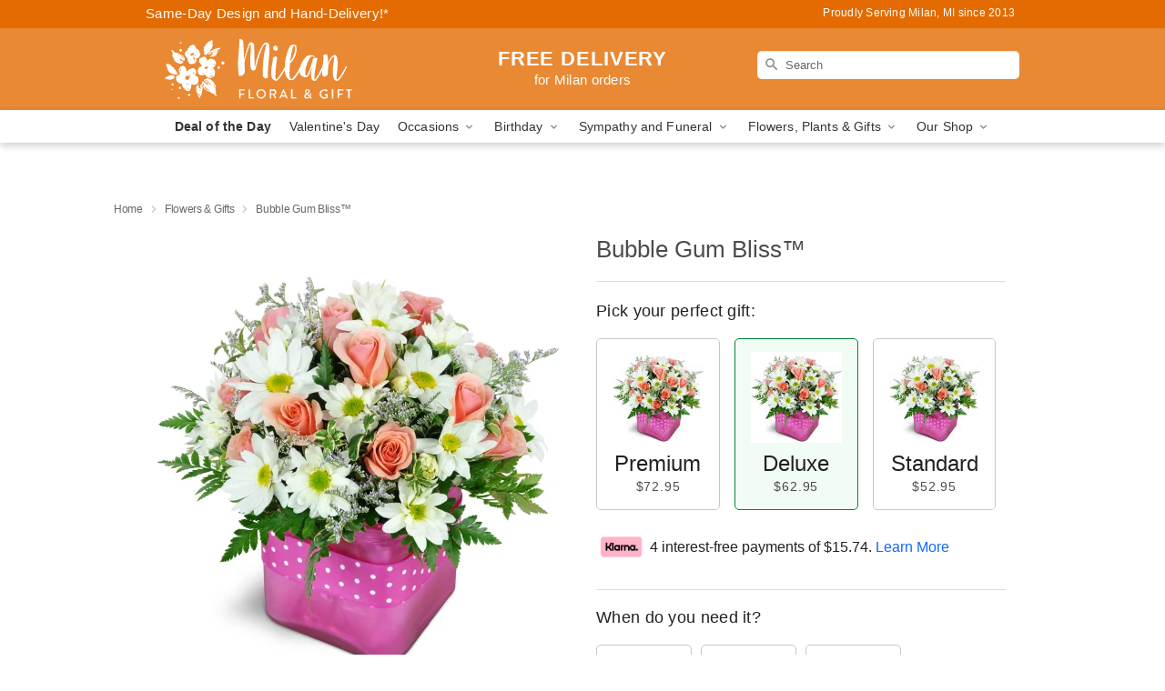

--- FILE ---
content_type: text/css
request_url: https://www.milanfloralandgift.com/css/theme/gambit/gambit_skin_solid_amber.css?v=1769543936
body_size: 577
content:
.bubble-nav__circle span{color:#E98934 !important}.bubble-nav__circle.past:after{background-color:#E98934 !important}.bubble-nav__circle.active:after{border-color:#E98934 !important}.bubble-nav__line.filled{background:#E98934 !important}.theme__font-color--light{color:#EEA667 !important}.theme__font-color--medium{color:#E98934 !important}.theme__font-color--dark{color:#E36B01 !important}.theme__background-color--light{background-color:#EEA667 !important}.theme__background-color--medium{background-color:#E98934 !important}.theme__background-color--dark{background-color:#E36B01 !important}.header__right-column--phone{color:white;position:relative;top:-10px}.free-delivery--ribbon{background:#EEA667;color:#fff}.free-delivery__mobile{background:#EEA667}.header__logo-text{color:white !important}.header__solid-skin-container{background:#E98934 !important}.free-delivery__ribbon-bottom{border-color:transparent transparent #E98934 transparent}.theme__border-color--light{border-color:#EEA667 !important}.theme__border-color--medium{border-color:#E98934 !important}.theme__border-color--dark{border-color:#E36B01 !important}.checkout__container .checkout-navigation a.active{color:#E98934 !important}.checkout__container .header__container{border-bottom:solid 0 #E36B01 !important}.checkout__container .header__secure-icon-container{color:rgba(255,255,255,0.85)}.checkout__container .header__secure-icon-container md-icon{color:rgba(255,255,255,0.85)}@media (max-width: 768px){.checkout__container .header{background:#E98934 !important}}
/*# sourceMappingURL=gambit_skin_solid_amber.css.map */